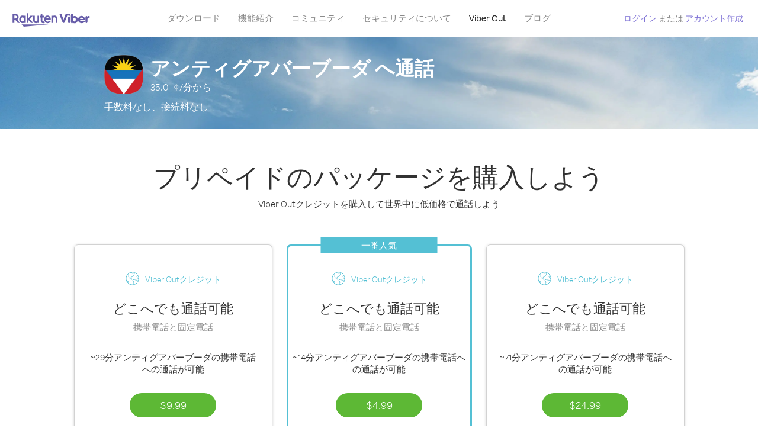

--- FILE ---
content_type: text/html; charset=UTF-8
request_url: https://account.viber.com/ja/call-antigua-and-barbuda
body_size: 2519
content:
<!DOCTYPE html>
<html lang="ja">
    <head>
        <title>アンティグアバーブーダにお得に国際電話 |  アンティグアバーブーダへ35.0 ¢/分からの通話</title>
        <meta name="keywords" content="アンティグアバーブーダに通話、アンティグアバーブーダの低料金、安い通話料、海外通話、アンティグアバーブーダ、国際通話用アプリ" />
        <meta name="description" content="Viber Out を使って アンティグアバーブーダ にお得な料金で通話することができます。携帯電話や固定電話にお得に国際電話をかけることができます。通話品質は高く、手数料や接続料は発生しません。" />
        <meta http-equiv="Content-Type" content="text/html; charset=UTF-8" />
        <meta name="viewport" content="width=device-width, initial-scale=1, minimum-scale=1, maximum-scale=1, user-scalable=no" />
        <meta name="format-detection" content="telephone=no" />
        <meta name="msapplication-tap-highlight" content="no" />
        <link rel="icon" type="image/x-icon" href="/favicon.ico">
        <link rel="apple-touch-icon" href="/img/apple-touch-icon/touch-icon-iphone.png" />
        <link rel="apple-touch-icon" sizes="72x72" href="/img/apple-touch-icon/touch-icon-ipad.png" />
        <link rel="apple-touch-icon" sizes="114x114" href="/img/apple-touch-icon/touch-icon-iphone-retina.png" />
        <link rel="apple-touch-icon" sizes="144x144" href="/img/apple-touch-icon/touch-icon-ipad-retina.png" />
            <meta property="og:title" content="アンティグアバーブーダにお得に国際電話 |  アンティグアバーブーダへ35.0 ¢/分からの通話" />
    <meta property="og:description" content="Viber Out を使って アンティグアバーブーダ にお得な料金で通話することができます。携帯電話や固定電話にお得に国際電話をかけることができます。通話品質は高く、手数料や接続料は発生しません。" />
    <meta property="og:url" content="https://account.viber.com/call-antigua-and-barbuda" />
    <meta property="og:image" content="https://account.viber.com/img/splash.jpg" />

    <link rel="alternate" href="https://account.viber.com/call-antigua-and-barbuda" hreflang="x-default" />
<link rel="alternate" href="https://account.viber.com/ar/call-antigua-and-barbuda" hreflang="ar" />
<link rel="alternate" href="https://account.viber.com/en/call-antigua-and-barbuda" hreflang="en" />
<link rel="alternate" href="https://account.viber.com/ja/call-antigua-and-barbuda" hreflang="ja" />
<link rel="alternate" href="https://account.viber.com/es/call-antigua-and-barbuda" hreflang="es" />
<link rel="alternate" href="https://account.viber.com/it/call-antigua-and-barbuda" hreflang="it" />
<link rel="alternate" href="https://account.viber.com/zh/call-antigua-and-barbuda" hreflang="zh" />
<link rel="alternate" href="https://account.viber.com/fr/call-antigua-and-barbuda" hreflang="fr" />
<link rel="alternate" href="https://account.viber.com/de/call-antigua-and-barbuda" hreflang="de" />
<link rel="alternate" href="https://account.viber.com/hu/call-antigua-and-barbuda" hreflang="hu" />
<link rel="alternate" href="https://account.viber.com/pt/call-antigua-and-barbuda" hreflang="pt" />
<link rel="alternate" href="https://account.viber.com/ru/call-antigua-and-barbuda" hreflang="ru" />
<link rel="alternate" href="https://account.viber.com/be/call-antigua-and-barbuda" hreflang="be" />
<link rel="alternate" href="https://account.viber.com/th/call-antigua-and-barbuda" hreflang="th" />
<link rel="alternate" href="https://account.viber.com/vi/call-antigua-and-barbuda" hreflang="vi" />
<link rel="alternate" href="https://account.viber.com/pl/call-antigua-and-barbuda" hreflang="pl" />
<link rel="alternate" href="https://account.viber.com/ro/call-antigua-and-barbuda" hreflang="ro" />
<link rel="alternate" href="https://account.viber.com/uk/call-antigua-and-barbuda" hreflang="uk" />
<link rel="alternate" href="https://account.viber.com/cs/call-antigua-and-barbuda" hreflang="cs" />
<link rel="alternate" href="https://account.viber.com/el/call-antigua-and-barbuda" hreflang="el" />
<link rel="alternate" href="https://account.viber.com/hr/call-antigua-and-barbuda" hreflang="hr" />
<link rel="alternate" href="https://account.viber.com/bg/call-antigua-and-barbuda" hreflang="bg" />
<link rel="alternate" href="https://account.viber.com/no/call-antigua-and-barbuda" hreflang="no" />
<link rel="alternate" href="https://account.viber.com/sv/call-antigua-and-barbuda" hreflang="sv" />
<link rel="alternate" href="https://account.viber.com/my/call-antigua-and-barbuda" hreflang="my" />
<link rel="alternate" href="https://account.viber.com/id/call-antigua-and-barbuda" hreflang="id" />


        <!--[if lte IE 9]>
        <script type="text/javascript">
            window.location.replace('/browser-update/');
        </script>
        <![endif]-->
        <script type="text/javascript">
            if (navigator.userAgent.match('MSIE 10.0;')) {
                window.location.replace('/browser-update/');
            }
        </script>

    
<!-- Google Tag Manager -->
<script>(function(w,d,s,l,i){w[l]=w[l]||[];w[l].push({'gtm.start':
            new Date().getTime(),event:'gtm.js'});var f=d.getElementsByTagName(s)[0],
            j=d.createElement(s),dl=l!='dataLayer'?'&l='+l:'';j.async=true;j.src=
            'https://www.googletagmanager.com/gtm.js?id='+i+dl;f.parentNode.insertBefore(j,f);
    })(window,document,'script','dataLayer','GTM-5HCVGTP');</script>
<!-- End Google Tag Manager -->

    
    <link href="https://fonts.googleapis.com/css?family=Roboto:100,300,400,700&amp;subset=cyrillic,greek,vietnamese" rel="stylesheet">
    </head>
    <body class="">
        <noscript id="noscript">Viber.comで体験を最適化するため、JavaScriptを有効にしてください。</noscript>

        <div id="page"></div>
        
<script>
    window.SERVER_VARIABLES = {"country":{"code":"AG","prefix":"1","additional_prefixes":[],"vat":0,"excluding_vat":false,"name":"\u30a2\u30f3\u30c6\u30a3\u30b0\u30a2\u30d0\u30fc\u30d6\u30fc\u30c0"},"user_country":{"code":"US","prefix":"1","additional_prefixes":[],"vat":0,"excluding_vat":true,"name":"\u30a2\u30e1\u30ea\u30ab\u5408\u8846\u56fd"},"min_rate":{"rate":"35.0","currency_code":"\u00a2"},"how_to_call_url":"\/ja\/how-to-call-antigua-and-barbuda?from=usa","env":"prod","languages":[{"code":"ar","name":"\u0627\u0644\u0644\u063a\u0629 \u0627\u0644\u0639\u0631\u0628\u064a\u0629","is_active":true,"is_active_client":true},{"code":"en","name":"English","is_active":true,"is_active_client":true},{"code":"ja","name":"\u65e5\u672c\u8a9e","is_active":true,"is_active_client":true},{"code":"es","name":"Espa\u00f1ol","is_active":true,"is_active_client":true},{"code":"it","name":"Italiano","is_active":true,"is_active_client":true},{"code":"zh","name":"\u7b80\u4f53\u4e2d\u6587","is_active":true,"is_active_client":true},{"code":"fr","name":"Fran\u00e7ais","is_active":true,"is_active_client":true},{"code":"de","name":"Deutsch","is_active":true,"is_active_client":true},{"code":"hu","name":"Magyar","is_active":true,"is_active_client":true},{"code":"pt","name":"Portugu\u00eas","is_active":true,"is_active_client":true},{"code":"ru","name":"\u0420\u0443\u0441\u0441\u043a\u0438\u0439","is_active":true,"is_active_client":true},{"code":"be","name":"\u0411\u0435\u043b\u0430\u0440\u0443\u0441\u043a\u0430\u044f","is_active":true,"is_active_client":true},{"code":"th","name":"\u0e20\u0e32\u0e29\u0e32\u0e44\u0e17\u0e22","is_active":true,"is_active_client":true},{"code":"vi","name":"Ti\u1ebfng Vi\u1ec7t","is_active":true,"is_active_client":true},{"code":"pl","name":"Polski","is_active":true,"is_active_client":true},{"code":"ro","name":"Rom\u00e2n\u0103","is_active":true,"is_active_client":true},{"code":"uk","name":"\u0423\u043a\u0440\u0430\u0457\u043d\u0441\u044c\u043a\u0430","is_active":true,"is_active_client":true},{"code":"cs","name":"\u010ce\u0161tina","is_active":true,"is_active_client":true},{"code":"el","name":"\u0395\u03bb\u03bb\u03b7\u03bd\u03b9\u03ba\u03ac","is_active":true,"is_active_client":true},{"code":"hr","name":"Hrvatski","is_active":true,"is_active_client":true},{"code":"bg","name":"\u0411\u044a\u043b\u0433\u0430\u0440\u0441\u043a\u0438","is_active":true,"is_active_client":true},{"code":"no","name":"Norsk","is_active":true,"is_active_client":true},{"code":"sv","name":"Svenska","is_active":true,"is_active_client":true},{"code":"my","name":"\u1019\u103c\u1014\u103a\u1019\u102c","is_active":true,"is_active_client":true},{"code":"id","name":"Bahasa Indonesia","is_active":true,"is_active_client":true}],"language":"ja","isClientLanguage":false,"isAuthenticated":false};
</script>

        
                    <link href="/dist/styles.495fce11622b6f2f03e6.css" media="screen" rel="stylesheet" type="text/css" />
        
            <script src="/dist/country.bundle.40a00d3d793ac203f7ff.js"></script>
    </body>
</html>
